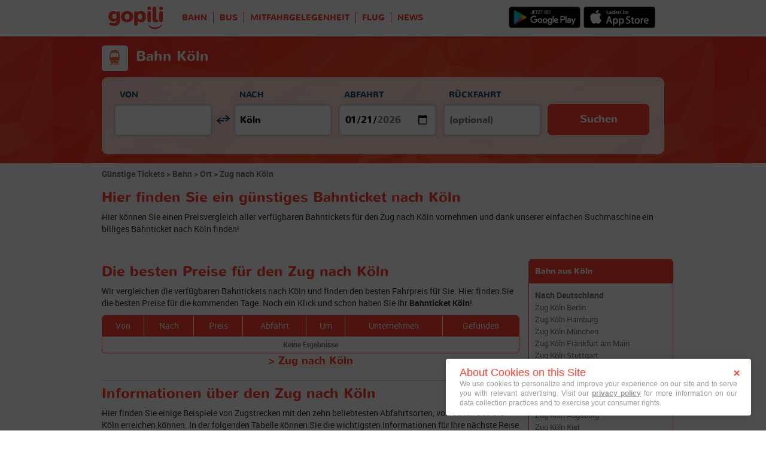

--- FILE ---
content_type: text/html; charset=UTF-8
request_url: https://www.gopili.de/bahn/ort/bahn-koeln-t15978.html
body_size: 12169
content:
<!DOCTYPE html>
<html lang="de">

<head>
<title>Bahn Köln - schnell ein billiges Zugticket finden | Gopili.de</title>
<meta charset="UTF-8">
<meta name="robots" content="index,follow">
	<meta name="viewport" content="width=device-width, initial-scale=1.0" />
	<meta property="og:title" content="Günstige Tickets - Bahn, Bus, Flugzeug und Mitfahrgelegenheit" />
	<meta property="og:description" content="Finden Sie schnell günstige Tickets dank eines Preisvergleichs aller Verkehrsmittel: Bahn, Bus, Flugzeug und Mitfahrgelegenheit für Reise in Deutschland und Europa." />
	<meta property="og:site_name" content="Gopili.de" />
	<meta property="og:country-name" content="Germany" />
	<meta property="og:url" content="https://www.gopili.de/bahn/ort/bahn-koeln-t15978.html" />
	<meta property="og:image" content="https://www.gopili.de/gopilidesign/assets/images/logos/logo_gopili_white_1200x630.png" />
	<meta property="og:type" content="website" />
	<meta name="description" content="Hier können Sie schnell günstige Bahntickets nach Köln finden, mit den wichtigsten Informationen über die Köln Bahn: Bahnverbindungen, beste Preise und mehr!" />
	<link rel="shortcut icon" type="image/x-icon" href="/gopilidesign/assets/images/icones/favicon-1.ico" />
	<link rel="preload" as="font" href="/gopilidesign/fonts/nunito/nunito-bold-webfont.woff" type="font/woff2" crossorigin="anonymous" />
	<link rel="preload" as="font" href="/gopilidesign/fonts/Gopili/fonts/Gopili.woff" type="font/woff2" crossorigin="anonymous" />
	<link rel="preload" as="font" href="/gopilidesign/fonts/nunito/nunito-regular-webfont.woff" type="font/woff2" crossorigin="anonymous" />
	<link rel="canonical" href="https://www.gopili.de/bahn/ort/bahn-koeln-t15978.html" />
	<link  rel="stylesheet" href="/common/style_desktop_VRSkb1__20231022.css" type="text/css" />
	<link rel="preload" href="/gopilisearchengine/style_logo_VRSkb1__20231022.css" as="style" onload="this.onload=null;this.rel='stylesheet'">
	<noscript><link rel="stylesheet" href="/gopilisearchengine/style_logo_VRSkb1__20231022.css"></noscript> 
	<link rel="preload" href="/gopilisearchengine/style_logo_VRSkb1__20231022.css" as="style" onload="this.onload=null;this.rel='stylesheet'">
	<noscript><link rel="stylesheet" href="/gopilisearchengine/style_logo_VRSkb1__20231022.css"></noscript> 

				<script type="text/javascript" src="https://cache.consentframework.com/js/pa/36928/c/pmBkO/stub"></script>
				<script type="text/javascript" src="https://choices.consentframework.com/js/pa/36928/c/pmBkO/cmp" async></script>
			<script type="application/ld+json">
				{
					"@context": "http://schema.org",
					"@type": "Organization",
					"name": "Gopili",
					"url": "https://www.gopili.de",
					"logo": "https://www.gopili.de/gopilidesign/assets/images/logos/logo_gopili_white_200x200.png",
					"sameAs": ["https://www.facebook.com/gopili.de", "https://twitter.com/gopili_de"]
				}
				</script><script async="async" src="https://www.google.com/adsense/search/ads.js"></script><script type="text/javascript" charset="utf-8">(function(g,o){g[o]=g[o]||function(){(g[o]['q']=g[o]['q']||[]).push(arguments)},g[o]['t']=1*new Date})(window,'_googCsa');</script><script>
var KB_global_js_environment={"viewer":{"code":"GPDE","locale":"de_DE","lang":"de","market":"DE","localizedDirectory":"","base_url":"https:\/\/www.gopili.de","base_url_redirect":"\/redirect\/","base_url_comparesite":"https:\/\/comparesite.gopili.com","currency":"EUR","exchange_rates":"{\"USD-EUR\":\"0.860807\",\"USD-GBP\":\"0.74632\",\"EUR-USD\":\"1.1617\",\"EUR-GBP\":\"0.867\",\"GBP-USD\":\"1.33991\",\"GBP-EUR\":\"1.1534\",\"USD-RUB\":\"105\",\"EUR-RUB\":\"117.201\",\"GBP-RUB\":\"140.714\",\"RUB-USD\":\"0.00952381\",\"RUB-EUR\":\"0.00853235\",\"RUB-GBP\":\"0.00710659\",\"USD-PLN\":\"3.63674\",\"USD-TRY\":\"43.28\",\"USD-BRL\":\"5.37239\",\"USD-CAD\":\"1.38891\",\"USD-CNY\":\"6.9697\",\"USD-INR\":\"90.7265\",\"USD-KRW\":\"1472.93\",\"USD-MXN\":\"17.6752\",\"GBP-PLN\":\"4.8729\",\"GBP-TRY\":\"57.9912\",\"GBP-BRL\":\"7.1985\",\"GBP-CAD\":\"1.86101\",\"GBP-CNY\":\"9.33875\",\"GBP-INR\":\"121.565\",\"GBP-KRW\":\"1973.59\",\"GBP-MXN\":\"23.6832\",\"EUR-PLN\":\"4.2248\",\"PLN-EUR\":\"0.236698\",\"PLN-USD\":\"0.274972\",\"PLN-GBP\":\"0.205217\",\"PLN-RUB\":\"24.4439\",\"PLN-TRY\":\"11.9008\",\"PLN-BRL\":\"1.47725\",\"PLN-CAD\":\"0.381912\",\"PLN-CNY\":\"1.91647\",\"PLN-INR\":\"24.9472\",\"PLN-KRW\":\"405.013\",\"PLN-MXN\":\"4.86018\",\"RUB-PLN\":\"0.0409101\",\"RUB-TRY\":\"0.132686\",\"RUB-BRL\":\"0.0491446\",\"RUB-CAD\":\"0.0120801\",\"RUB-CNY\":\"0.0601206\",\"RUB-INR\":\"0.720996\",\"RUB-KRW\":\"11.4555\",\"RUB-MXN\":\"0.195014\",\"EUR-TRY\":\"50.2784\",\"TRY-EUR\":\"0.0198893\",\"TRY-USD\":\"0.0231053\",\"TRY-GBP\":\"0.017244\",\"TRY-PLN\":\"0.0840281\",\"TRY-RUB\":\"7.53661\",\"TRY-BRL\":\"0.124131\",\"TRY-CAD\":\"0.0320913\",\"TRY-CNY\":\"0.161037\",\"TRY-INR\":\"2.09627\",\"TRY-KRW\":\"34.0325\",\"TRY-MXN\":\"0.408392\",\"EUR-BRL\":\"6.2411\",\"BRL-EUR\":\"0.160228\",\"BRL-USD\":\"0.186137\",\"BRL-GBP\":\"0.138918\",\"BRL-PLN\":\"0.676932\",\"BRL-RUB\":\"20.3481\",\"BRL-TRY\":\"8.05602\",\"BRL-CAD\":\"0.258528\",\"BRL-CNY\":\"1.29732\",\"BRL-INR\":\"16.8876\",\"BRL-KRW\":\"274.166\",\"BRL-MXN\":\"3.29001\",\"EUR-CAD\":\"1.6135\",\"CAD-EUR\":\"0.619771\",\"CAD-USD\":\"0.719988\",\"CAD-GBP\":\"0.537341\",\"CAD-PLN\":\"2.61841\",\"CAD-RUB\":\"82.7808\",\"CAD-TRY\":\"31.1611\",\"CAD-BRL\":\"3.86805\",\"CAD-CNY\":\"5.0181\",\"CAD-INR\":\"65.322\",\"CAD-KRW\":\"1060.49\",\"CAD-MXN\":\"12.7259\",\"EUR-CNY\":\"8.0967\",\"CNY-EUR\":\"0.123507\",\"CNY-USD\":\"0.143478\",\"CNY-GBP\":\"0.107081\",\"CNY-PLN\":\"0.521793\",\"CNY-RUB\":\"16.6332\",\"CNY-TRY\":\"6.20974\",\"CNY-BRL\":\"0.77082\",\"CNY-CAD\":\"0.199279\",\"CNY-INR\":\"13.0173\",\"CNY-KRW\":\"211.333\",\"CNY-MXN\":\"2.53601\",\"EUR-INR\":\"105.397\",\"INR-EUR\":\"0.00948794\",\"INR-USD\":\"0.0110221\",\"INR-GBP\":\"0.00822604\",\"INR-PLN\":\"0.0400846\",\"INR-RUB\":\"1.38697\",\"INR-TRY\":\"0.477038\",\"INR-BRL\":\"0.0592152\",\"INR-CAD\":\"0.0153088\",\"INR-CNY\":\"0.076821\",\"INR-KRW\":\"16.2348\",\"INR-MXN\":\"0.194819\",\"EUR-KRW\":\"1711.1\",\"KRW-EUR\":\"0.000584419\",\"KRW-USD\":\"0.00067892\",\"KRW-GBP\":\"0.000506692\",\"KRW-PLN\":\"0.00246905\",\"KRW-RUB\":\"0.0872941\",\"KRW-TRY\":\"0.0293837\",\"KRW-BRL\":\"0.00364742\",\"KRW-CAD\":\"0.000942961\",\"KRW-CNY\":\"0.00473187\",\"KRW-INR\":\"0.0615961\",\"KRW-MXN\":\"0.0120001\",\"EUR-MXN\":\"20.5333\",\"MXN-EUR\":\"0.0487014\",\"MXN-USD\":\"0.0565764\",\"MXN-GBP\":\"0.0422241\",\"MXN-PLN\":\"0.205754\",\"MXN-RUB\":\"5.12784\",\"MXN-TRY\":\"2.44863\",\"MXN-BRL\":\"0.30395\",\"MXN-CAD\":\"0.0785797\",\"MXN-CNY\":\"0.39432\",\"MXN-INR\":\"5.13298\",\"MXN-KRW\":\"83.3329\",\"EUR-EUR\":\"1\",\"RUB-RUB\":\"1\"}","navigation_mode":"desktop","rubric_origine":"train_city","cookie_domain_name":".gopili.de","searchContext":"{\"from\":null,\"to\":{\"id\":\"15978\",\"name\":\"K\\u00f6ln\",\"lat\":\"50.9333\",\"lon\":\"6.94999981\",\"population\":\"963395\",\"admin_zone_id\":\"113\",\"country_id\":\"6\",\"linkable\":\"1\"},\"departure_flexible\":false,\"return_flexible\":false,\"options\":[]}","searchForm":{"cities_cache_autocompletion":"[]","wdg":{"label_from":"Von","label_to":"Nach","placeholder_from":"","placeholder_to":"","label_departure_date":"Abfahrt","label_return_date":"R\u00fcckfahrt","placeholder_departure_date":"Abfahrt","placeholder_return_date":"(optional)","label_flexible_date":"Flexible date","btn_validate":"Suchen","advanced_options":"Advanced options","comparsite_title":"Suchen Sie auch auf <span>(in einem neuen Fenster) :<\/span>","comparsite_accommodation_title":"Unterk\u00fcnfte in @city@: ","summary_from":"Von","summary_to":"Nach","summary_departure_date":"Abfahrt","summary_return_date":"R\u00fcckkehr","autocompletion_start_typing":"Bitte geben Sie die Stadt ein","autocompletion_loading":"Bitte warten Sie, Ihre Suche wird geladen","btn_cancel":"Abbrechen","no_resturn_date":"Kein R\u00fcckfahrtsdatum","more_result":"Weitere Ergebnisse","info_no_result":"Kein Ergebnis gefunden","input_from_error":"Abfahrtsort bitte erfassen.","input_to_error":"Ankunftsort bitte erfassen.","input_departure_error":"Reisedatum bitte w\u00e4hlen.","input_return_error":"Die Abfahrt muss vor der R\u00fcckfahrt liegen."},"configuration":{"version":"default","active_view_calendar":"0","active_geo_position":"0","redirect_to_part":null},"options":{"title":"Hier finden Sie ein g\u00fcnstiges Bahnticket nach K\u00f6ln","title_balise":"h2","display_hero_animation":false,"isLandingPage":false}},"compareSite":{"configuration":{"135":{"active":true,"part_id":135,"part_name":"Booking.com","mode":"optout","ruleMethod":"alwaysYes"}},"data":{"135":{}}},"searchResult":{"wdg":{"page_title":"Suchergebnisse","wdg_btn_list":"Liste","wdg_btn_calendar":"Kalender","wdg_offer_filter_1":"\/","wdg_offer_filter_2":"verf\u00fcgbare Angebote","wdg_offer_available":"verf\u00fcgbare Angebote","wdg_link_see_all":"Alle anzeigen","wdg_edit_search":"Suche \u00e4ndern","wdg_conversion_devise":"Zwecks Vereinfachung des Vergleichs aller verf\u00fcgbaren Angebote wurde dieser Preis in Euro umgerechnet.","wdg_reset_filter_transport":"Es gibt auch andere Verkehrsmittel f\u00fcr Ihre Fahrt.<br\/><span style=\"text-decoration: underline;\">Alle Angebote zu sehen &gt;<\/span>","wdg_sort_title":"Sortieren nach","wdg_sort_price":"Preis","wdg_sort_duration":"Dauer","wdg_sort_departure_date":"Abfahrtszeit","wdg_see_more_offers":"Alle Angebote ansehen","wdg_pricings_options_header":"Zur\u00fcck","filter":{"wdg_filter_title":"Filter","wdg_cancel":"Abbrechen","wdg_cancel_title":"Abbrechen","wdg_duration":"Dauer","wdg_duration_value":"hrs","wdg_time":"Uhrzeit","wdg_time_departure":"Abfahrtsort","wdg_time_arrival":"Zielort","wdg_partner":"Buchen mit","wdg_format_duration":"@h@:@m@ Std."},"loading":{"wdg_loading_title":"Ihre Reise wird geladen","wdg_stop_button":"Suche unterbrechen","wdg_offer_find":"Angebot","wdg_offers_find":"Angebote"},"filtertransport":{"wdg_filtretransport_title":"Verkehrsmittel","wdg_train":"Zug","wdg_bus":"Fernbus","wdg_ridesharing":"Mitfahren","wdg_plane":"Flug","wdg_cancel":"Abbrechen","wdg_offers":"Angebote ab","wdg_offer":"Angebot ab","wdg_no_offer":"Angebot"},"histogramme":{"wdg_title":"Startzeit","wdg_cancel":"Abbrechen"},"calendar":{"wdg_calendar_title":"Preiskalender Monat","wdg_loading":"Laden","wdg_filter_title":"Verkehrsmittelt","wdg_filter_train":"Zug","wdg_filter_bus":"Fernbus","wdg_filter_car":"Mitfahrgelegenheit","wdg_filter_plane":"Flug","wdg_none":"keine","wdg_all":"alle","wdg_day_1":"Montag","wdg_day_2":"Dienstag","wdg_day_3":"Mittwoch","wdg_day_4":"Donnerstag","wdg_day_5":"Freitag","wdg_day_6":"Samstag","wdg_day_7":"Sonntag"},"switchdates":{"wdg_departure":"Abfahrt","wdg_return":"R\u00fcckfahrt","wdg_format_date":"ddd DD MMM"},"offer":{"wdg_select_button":"Details","wdg_wifi_on_board":"kostenloses WLAN","wdg_food_on_board":"Verpflegung an Bord","wdg_electrical_on_board":"Steckdosen","wdg_duration":"Dauer","wdg_details":"Details","wdg_details_from":"Von","wdg_details_to":"Nach","wdg_format_duration":"@H@:@M@ Std.","wdg_price_origine":"Preis in @currency_display@: @price_unite@@currency@@price_centime@","wdg_additional_informations":[],"wdg_details_btn_redirect":"Weitere Infos","wdg_best_price":"Der beste Preis","wdg_book_airlines":"Mit dieser Airline buchen","wdg_leaving_on":"Abflug am:","wdg_stopover_in":"Zwischenstopp in:","wdg_no_stop":"Direkt","wdg_stop":"Stopp","wdg_stops":"Stopps","wdg_more_agencies":"Preise, die auf @nb_agencies@ Seiten gefunden wurden","wdg_operated_by":"ausgef\u00fchrt von","wdg_flight":"Flug"},"noresult":{"wdg_no_result_for_search":"Kein Angebot f\u00fcr @date_search_formated@ erh\u00e4ltlich. Ich danke Ihnen herzlich, einen anderen Termin zu w\u00e4hlen.","wdg_no_result_for_search_mobile":"Kein Angebot f\u00fcr @date_search_formated@ erh\u00e4ltlich. Ich danke Ihnen herzlich, einen anderen Termin zu w\u00e4hlen.","wdg_no_result_for_filter":"Kein Angebot entspricht ausgew\u00e4hlten Filter","wdg_no_routes":"Actuellement ce trajet n'est pas propos\u00e9 par les compagnies, merci de bien vouloir modifier votre ville de d\u00e9part ou d'arriv\u00e9e.","wdg_no_result_reset_link":"Alle anzeigen","wdg_format_date":"dddd DD MMMM YYYY"},"menumobile":{"wdg_btn_filter":"Filtern","wdg_btn_sort":"Sortieren","wdg_title_filter":"Filtern nach","wdg_title_sort":"Sortieren nach","wdg_link_reset":"Zur\u00fccksetzen","wdg_link_apply":"Anwenden","wdg_sort_price":"Preis","wdg_sort_duration":"Dauer","wdg_sort_departure_date":"Startzeit"},"searchpremium":{"wdg_searchpremium_legal":"Sponsored","wdgs_loading":{"wdg_searchpremium_loading_1":"Searching the best offer on @partner_name@","wdg_searchpremium_loading_2":"Looking for best offer on @partner_name@"},"wdgs_result":{"wdg_searchpremium_result_1":"@nb_offers@ @offer@ from @formated_best_price@","wdg_searchpremium_result_2":"<b>75%<\/b> cheaper than trains, faster than bus","wdg_searchpremium_offer":"offer","wdg_searchpremium_offers":"offers","wdg_btn_redirect":"Details"}}},"configuration":{"default_filter_transport_mode":null,"active_best_prices_calendar":"0","active_histogramme":"1","active_filter_transport":"1","template_offer":"default","requester_filter_type_id":"none","default_offer_sort":"sort_price","google_afs_desktop":{"pub_id":"pub-9509765362974496","query":"ticket %T1% %T2%","number_of_ad":"3","page_number":"1","lang":"de","channel_id":"3725607517"},"google_afs_mobile":{"pub_id":"pub-9509765362974496","query":"ticket %T1% %T2%","number_of_ad":"2","page_number":"1","lang":"de","channel_id":"9632540310"}}},"searchHistory":{"wdg":{"title":"Suchverlauf","new_search":"neue Suche","wdg_format_date":"DD.MM"},"configuration":{"template_alternatif":"1","primary_color":"#ff4133","url_logo_alternatif":"\/gopilidesign\/assets\/images\/logo_gopili_blanc.svg"}},"transport_types":{"train":1,"bus":2,"flight":3,"carpool":4,"combined":12}}};
</script>

            <!-- Google Tag Manager -->
            <script>(function(w,d,s,l,i){w[l]=w[l]||[];w[l].push({'gtm.start':
            new Date().getTime(),event:'gtm.js'});var f=d.getElementsByTagName(s)[0],
            j=d.createElement(s),dl=l!='dataLayer'?'&l='+l:'';j.async=true;j.src=
            'https://www.googletagmanager.com/gtm.js?id='+i+dl;f.parentNode.insertBefore(j,f);
            })(window,document,'script','dataLayer','GTM-T55JFVC');</script>
            <!-- End Google Tag Manager -->
            	<script type="text/javascript" defer src="/common/main_VRSkb1__20231022.js"></script>
	<script type="text/javascript" defer src="/gopilisearchengine/gopilisearchengine_thin_desktop_VRSkb1__20231022.js"></script>
	<script type="text/javascript" defer src="/gopilisearchengine/gopilisearchengine_thin_common_VRSkb1__20231022.js"></script>
</head>
<body >

            <!-- Google Tag Manager (noscript) -->
            <noscript><iframe src='https://www.googletagmanager.com/ns.html?id=GTM-T55JFVC'
            height='0' width='0' style='display:none;visibility:hidden'></iframe></noscript>
            <!-- End Google Tag Manager (noscript) -->
				<header class="gp-row gp-row-mod-header-reverse" role="banner">

		<div class="container">
		    <nav class="gp-header-desktop" role="navigation">
				<ul class="gp-header-desktop-list">

					<li class="gp-header-desktop-list-item">
						<span style="display: none">gopili</span>
						<a class="gp-header-desktop-list-item-link gp-header-desktop-list-item-link-logo" href="/">
							<img class="logo-gopili" width="94" height="40" src="/gopilidesign/assets/images/logo_gopili.svg" alt="logo">
						</a>
					</li>

					<li class="gp-header-desktop-list-item"><a class="gp-header-desktop-list-item-link" href="/bahn/">BAHN</a></li><li class="gp-header-desktop-list-item"><a class="gp-header-desktop-list-item-link" href="/bus/">BUS</a></li><li class="gp-header-desktop-list-item"><a class="gp-header-desktop-list-item-link" href="/mitfahrgelegenheit/">MITFAHRGELEGENHEIT</a></li><li class="gp-header-desktop-list-item"><span class="gp-header-desktop-list-item-link" >FLUG</span></li><li class="gp-header-desktop-list-item"><a class="gp-header-desktop-list-item-link" href="https://blog.gopili.de"rel="nofollow" >NEWS</a></li>
				</ul>

									<a class="gp-header-desktop-right" style="padding:11px 15px 11px 0;" target="_blank" rel="nofollow" href="https://itunes.apple.com/de/app/id1056848561">
						<img src="/gopilidesign/assets/images/promo-app/app_store_de.png" alt="Jetzt bei Google Play" width="120px"/>
					</a>
					<a class="gp-header-desktop-right" style="padding:11px 5px 11px 0;" target="_blank" rel="nofollow" href="https://play.google.com/store/apps/details?id=com.kelbillet.gopili&hl=de-DE&referrer=utm_source%3Dgopili-de%26utm_medium%3Dbloc-homepage">
						<img src="/gopilidesign/assets/images/promo-app/google_play_de.png" alt="Laden im App Store" width="120px"/>
					</a>
				
			</nav>

	  	</div>
	</header>

	<div id="gp-region-search-bar-history"></div>

	<div id="gp-global">
		
			<!-- page title header with icon, tiel and description -->
			<section class="gp-row gp-row-mod-engine" id="top_search_engine">

				
					<div class="container">
						<div class="gp-page-title">
							<i class="gp-icon-card-train-reverse"></i>							<div class="gp-page-title-text">
								<h1 class="gp-page-title-text-title" style="margin-bottom: 5px;">Bahn Köln</h1>
							</div>
						</div>
					</div>

				
				
					<div class="container">
						<div class="gp-search-form gp-search-form-hero"></div>
						<div class="gp-search-form gp-search-form-hero" id="top_search_engine_grid">
	<div>
		<div class="clearfix">
			<div class="gp-search-form-fieldset from" data-point="from">
				<fieldset>
					<label class="gp-search-form-fieldset-label">
						Von					</label>
					<div>
						<span class="twitter-typeahead" style="position: relative; display: inline-block;">
							<input
								value=""
								type="text"
								tabindex="-1"
								class="typeahead tt-hint"
								readonly=""
								autocomplete="off"
								spellcheck="false"
								dir="ltr"
								style="position: absolute; top: 0px; left: 0px; border-color: transparent; box-shadow: none; opacity: 1;"
							>
							<input
								value=""
								type="text"
								tabindex="1"
								class="typeahead tt-input"
								name="from"
								placeholder=""
								autocomplete="off"
								spellcheck="false"
								dir="auto"
								style="position: relative; vertical-align: top; background-color: transparent;"
							>
							<pre
								aria-hidden="true"
								style="position: absolute; visibility: hidden; white-space: pre;"
							></pre>
							<div
								class="tt-menu"
								style="position: absolute; top: 100%; left: 0px; z-index: 100; display: none;"
							>
								<div class="tt-dataset tt-dataset-autocomplete"></div>
							</div>
						</span>
					</div>
				</fieldset>
			</div>

			<div class="gp-search-form-fieldset gp-search-form-fieldset-reverse">
				<fieldset>
					<label></label>
					<div>
						<a
							href="#"
							class="gp-search-form-reverse"
							data-js-action="reserce-cities"
							aria-label="inverse"
						>
							<i class="gp-icon-switch-vertical"></i>
						</a>
					</div>
				</fieldset>
			</div>

			<div class="gp-search-form-fieldset" data-point="to">
				<fieldset>
					<label class="gp-search-form-fieldset-label">
						Nach					</label>
					<div>
						<span class="twitter-typeahead" style="position: relative; display: inline-block;">
							<input
								value=""
								type="text"
								tabindex="-1"
								class="typeahead tt-hint"
								readonly=""
								autocomplete="off"
								spellcheck="false"
								dir="ltr"
								style="position: absolute; top: 0px; left: 0px; border-color: transparent; box-shadow: none; opacity: 1;"
							>
							<input
								value=""
								type="text"
								tabindex="1"
								class="typeahead tt-input"
								name="from"
								placeholder=""
								autocomplete="off"
								spellcheck="false"
								dir="auto"
								style="position: relative; vertical-align: top; background-color: transparent;"
							>
							<pre
								aria-hidden="true"
								style="position: absolute; visibility: hidden; white-space: pre;"
							></pre>
							<div
								class="tt-menu"
								style="position: absolute; top: 100%; left: 0px; z-index: 100; display: none;"
							>
								<div class="tt-dataset tt-dataset-autocomplete"></div>
							</div>
						</span>
					</div>
				</fieldset>
			</div>

			<div class="gp-search-form-fieldset">
				<fieldset>
					<label class="gp-search-form-fieldset-label">
						Abfahrt					</label>
					<div>
						<i class="gp-icon-calendar"></i>
						<input
							type="date"
							tabindex="3"
							class="hasDatepicker"
							name="departure"
							placeholder="Abfahrt"
							onfocus="this.showPicker();"
							aria-label="dep"
						>
					</div>
				</fieldset>
			</div>

			<div class="gp-search-form-fieldset">
				<fieldset>
					<label class="gp-search-form-fieldset-label">
						Rückfahrt					</label>
					<div>
						<i class="gp-icon-calendar"></i>
						<i class="gp-icon-close"></i>
						<input
							type="text"
							readonly=""
							value=""
							tabindex="4"
							class="hasDatepicker"
							name="return"
							onfocus="this.type='date';this.showPicker();"
							onblur="if(this.value=='') this.type='text'"
						>
					</div>
				</fieldset>
			</div>

			<div class="gp-search-form-fieldset">
				<fieldset>
					<label class="gp-search-form-fieldset-label">&nbsp;</label>
					<button tabindex="5" class="gp-btn-info btn-confirm ">
						Suchen					</button>
				</fieldset>
			</div>
		</div>
	</div>
</div>
					</div>

				
			</section>

						<section class="gp-row" style="padding:0;">
				<div class="container">

					<ol class="gp-breadcrumb" itemscope itemtype="http://schema.org/BreadcrumbList">
							<li itemprop="itemListElement" itemscope itemtype="http://schema.org/ListItem" class="gp-breadcrumb-item">
												<a href="/" itemprop="item">
													<span itemprop="name">Günstige Tickets</span>
												</a>
												<meta itemprop="position" content="1" />
											</li>	<li itemprop="itemListElement" itemscope itemtype="http://schema.org/ListItem" class="gp-breadcrumb-item">
												<a href="/bahn/" itemprop="item">
													<span itemprop="name">Bahn</span>
												</a>
												<meta itemprop="position" content="2" />
											</li>	<li itemprop="itemListElement" itemscope itemtype="http://schema.org/ListItem" class="gp-breadcrumb-item">
												<a href="/bahn/ort/" itemprop="item">
													<span itemprop="name">Ort</span>
												</a>
												<meta itemprop="position" content="3" />
											</li>	<li itemprop="itemListElement" itemscope itemtype="http://schema.org/ListItem" class="gp-breadcrumb-item">
												<a href="#" itemprop="item">
												    <span itemprop="name">Zug nach Köln</span>
												</a>
		    									<meta itemprop="position" content="4" />
		    								</li>					</ol>

										<div class="gp-content-bloc">
						
								<h2 class="gp-content-bloc-title">Hier finden Sie ein günstiges Bahnticket nach Köln
								</h2>
													<p class="gp-content-bloc-text">Hier können Sie einen Preisvergleich aller verfügbaren Bahntickets für den Zug nach Köln vornehmen und dank unserer einfachen Suchmaschine ein billiges Bahnticket nach Köln finden!</p>
					</div>
					
				</div>
			</section>

		


		
		<section class="gp-row">
			<div class="container">
				<div class="row">
					<div class="col-xs-18">
						<div class="gp-content-bloc">
							<h2 class="gp-content-bloc-title">Die besten Preise für den Zug nach Köln</h2>
							<p class="gp-content-bloc-text">
								Wir vergleichen die verfügbaren Bahntickets nach Köln und finden den besten Fahrpreis für Sie. Hier finden Sie die besten Preise für die kommenden Tage. Noch ein Klick und schon haben Sie Ihr <strong>Bahnticket Köln</strong>!
							</p>

							
			<div class="gp-table">
				<div class="gp-table-wrapper">
					<table>
						<thead>
							<tr>
								<th>Von</th>
								<th>Nach</th>
								<th>Preis</th>
								<th>Abfahrt</th>
								<th>Um</th>
								<th>Unternehmen</th>
								<th>Gefunden</th>
							</tr>
						</thead>
						<tbody><tr><td colspan=8 >Keine Ergebnisse</td></tr></tbody></table></div></div>
							<p class="gp-search-on-engine">> <a class="gp-search-on-engine-link" href="#top_search_engine">Zug nach Köln</a></p>

						</div>

						
						
						<div class="gp-content-bloc">
							<h2 class="gp-content-bloc-title">Informationen über den Zug nach Köln</h2>
							<p class="gp-content-bloc-text">
								Hier finden Sie einige Beispiele von Zugstrecken mit den zehn beliebtesten Abfahrtsorten, von denen aus Sie Köln erreichen können. In der folgenden Tabelle können Sie die wichtigsten Informationen für Ihre nächste Reise wie etwa Reisedauer, Entfernung oder billigste <strong>Bahn Köln</strong> vegleichen. Weil die Umwelt nicht zu kurz kommen darf, können Sie auch die CO2-Emissionen vergleichen.
							</p>

							
			<div class="gp-table">
				<div class="gp-table-wrapper">
					<table>
						<thead>
						<tr>
							<th>Beliebte Reisestrecken </th>
							<th>Entfernung</th>
							<th>Reisedauer</th>
							<th>Günstigstes Bahnticket</th>
						</tr>
						</thead>
						<tbody class="stripped"><tr><td colspan=4 >Keine Ergebnisse</td></tr></tbody></table></div></div>
						</div>

						<div class="gp-content-bloc">
							<h2 class="gp-content-bloc-title">Günstige Bahntickets nach Köln</h2>
							<p class="gp-content-bloc-text">Wenn Sie nach preisgünstigen Bahnfahrkarte nach Köln suchen sollten, Tipps zu diesem Zweck im Folgenden einige funktionieren.<br><br>

			Bahnfahrkarten vorbestellen nach dem gleichen Prinzip wie Flugtickets: Je früher Sie Ihr Ticket finden Sie, desto niedriger wird der Preis. Der richtige Moment, um günstige Bahntickets nach Köln zu reservieren, ist 10 bis 12 Wochen vor Ihrer Abreise.</p>
							<p class="gp-content-bloc-text">Die Deutsche Bahn bietet regelmäßig Sparpreise an. Bahntickets nach Köln sind daher auch zu reduzierten Preisen erhältlich. Sie müssen jedoch schnell reagieren, denn die Sparpreise gibt es nur in begrenzten Mengen.<br><br>

			Wenn Sie mehr als mehrmals pro Jahr mit der Eisenbahn nach Köln fahren, werden Sie sich sicher für die Sparkarten der DB interessieren. Mit einer solchen BahnCard können 25 bis 100 % des Fahrpreises empfangen werden.</p>
							<p class="gp-content-bloc-text">Wir empfehlen Ihnen, flexibel zu sein. Fahrpreise für Fahrausweise sind nicht im Laufe des Monates gleich: Es kann vorkommen, dass Tickets am Anfang des Monates preiswerter sind als am Ende des Monates. <br><br>

			Dieser Ratschlag gilt auch für die unterschiedlichen Wochentage. Im Allgemeinen haben Bahnfahrkarten innerhalb einer Woche nicht immer denselben Preis.</p>
													</div>

						
													<div class="gp-content-bloc">
								<p class="gp-content-bloc-title">Andere Verkehrsmittel</p>
								<p class="gp-content-bloc-text">
									Sie haben es satt, mit dem Zug zu fahren? Glücklicherweise gibt es auch andere Verkehrsmittel, mit denen Sie nach Köln fahren können. Mit dem Reisebus werden Sie zwar günstiger, aber auch länger unterwegs sein. Mit einer Mitfahrgelegenheit – oder etwa mit dem eigenen Auto – sind Sie bestimmt schneller am Ziel.
					<br /><br />
					<a href="/bus/ort/bus-koeln-t15978.html">Fernbus nach Köln</a><br /><a href="/mitfahrgelegenheit/ort/mitfahrzentrale-koeln-t15978.html">Mitfahrgelegenheit nach Köln</a>								</p>
							</div>
						
					</div>

						<div class="gp-content-box">
							<div class="gp-content-box-header">
								<div class="gp-content-box-header-title">Bahn aus Köln</div>
							</div>
							<div class="gp-content-box-body">
								<p class="gp-content-box-body-title">Nach Deutschland</p>
								<ul class="gp-content-box-body-list">

									<li class='gp-content-box-body-list-item'><a class='link-annuaire' href='/bahn/fahrt/bahn-koeln-berlin-t15978-18521.html' >Zug Köln Berlin</a></li>
<li class='gp-content-box-body-list-item'><a class='link-annuaire' href='/bahn/fahrt/bahn-koeln-hamburg-t15978-16792.html' >Zug Köln Hamburg</a></li>
<li class='gp-content-box-body-list-item'><a class='link-annuaire' href='/bahn/fahrt/bahn-koeln-muenchen-t15978-15152.html' >Zug Köln München</a></li>
<li class='gp-content-box-body-list-item'><a class='link-annuaire' href='/bahn/fahrt/bahn-koeln-frankfurt-am-main-t15978-17406.html' >Zug Köln Frankfurt am Main</a></li>
<li class='gp-content-box-body-list-item'><a class='link-annuaire' href='/bahn/fahrt/bahn-koeln-stuttgart-t15978-13380.html' >Zug Köln Stuttgart</a></li>
<li class='gp-content-box-body-list-item'><a class='link-annuaire' href='/bahn/fahrt/bahn-koeln-nuernberg-t15978-14817.html' >Zug Köln Nürnberg</a></li>
<li class='gp-content-box-body-list-item'><a class='link-annuaire' href='/bahn/fahrt/bahn-koeln-hannover-t15978-16768.html' >Zug Köln Hannover</a></li>
<li class='gp-content-box-body-list-item'><a class='link-annuaire' href='/bahn/fahrt/bahn-koeln-freiburg-im-breisgau-t15978-17388.html' >Zug Köln Freiburg im Breisgau</a></li>
<li class='gp-content-box-body-list-item'><a class='link-annuaire' href='/bahn/fahrt/bahn-koeln-karlsruhe-t15978-16171.html' >Zug Köln Karlsruhe</a></li>
<li class='gp-content-box-body-list-item'><a class='link-annuaire' href='/bahn/fahrt/bahn-koeln-augsburg-t15978-18817.html' >Zug Köln Augsburg</a></li>
<li class='gp-content-box-body-list-item'><a class='link-annuaire' href='/bahn/fahrt/bahn-koeln-kiel-t15978-16113.html' >Zug Köln Kiel</a></li>
<li class='gp-content-box-body-list-item'><a class='link-annuaire' href='/bahn/fahrt/bahn-koeln-wolfsburg-t15978-12482.html' >Zug Köln Wolfsburg</a></li>
<li class='gp-content-box-body-list-item'><a class='link-annuaire' href='/bahn/fahrt/bahn-koeln-garmisch-partenkirchen-t15978-17276.html' >Zug Köln Garmisch-Partenkirchen</a></li>
<li class='gp-content-box-body-list-item'><a class='link-annuaire' href='/bahn/fahrt/bahn-koeln-oberstdorf-t15978-14729.html' >Zug Köln Oberstdorf</a></li>
<li class='gp-content-box-body-list-item'><a class='link-annuaire' href='/bahn/fahrt/bahn-koeln-bremen-t15978-18246.html' >Zug Köln Bremen</a></li>
<li class='gp-content-box-body-list-item'><a class='link-annuaire' href='/bahn/fahrt/bahn-koeln-dresden-t15978-17835.html' >Zug Köln Dresden</a></li>
<li class='gp-content-box-body-list-item'><a class='link-annuaire' href='/bahn/fahrt/bahn-koeln-aachen-t15978-19212.html' >Zug Köln Aachen</a></li>
<li class='gp-content-box-body-list-item'><a class='link-annuaire' href='/bahn/fahrt/bahn-koeln-rostock-t15978-14065.html' >Zug Köln Rostock</a></li>
<li class='gp-content-box-body-list-item'><a class='link-annuaire' href='/bahn/fahrt/bahn-koeln-marburg-t15978-15454.html' >Zug Köln Marburg</a></li>
<li class='gp-content-box-body-list-item'><a class='link-annuaire' href='/bahn/fahrt/bahn-koeln-duesseldorf-t15978-17803.html' >Zug Köln Düsseldorf</a></li>
<li class='gp-content-box-body-list-item'><a class='link-annuaire' href='/bahn/fahrt/bahn-koeln-muenster-t15978-15135.html' >Zug Köln Münster</a></li>
<li class='gp-content-box-body-list-item'><a class='link-annuaire' href='/bahn/fahrt/bahn-koeln-stralsund-t15978-13399.html' >Zug Köln Stralsund</a></li>
<li class='gp-content-box-body-list-item'><a class='link-annuaire' href='/bahn/fahrt/bahn-koeln-norddeich-t15978-14855.html' >Zug Köln Norddeich</a></li>
<li class='gp-content-box-body-list-item'><a class='link-annuaire' href='/bahn/fahrt/bahn-koeln-leipzig-t15978-15677.html' >Zug Köln Leipzig</a></li>
<li class='gp-content-box-body-list-item'><a class='link-annuaire' href='/bahn/fahrt/bahn-koeln-duisburg-t15978-17823.html' >Zug Köln Duisburg</a></li>
<li class='gp-content-box-body-list-item'><a class='link-annuaire' href='/bahn/fahrt/bahn-koeln-kassel-t15978-16163.html' >Zug Köln Kassel</a></li>
<li class='gp-content-box-body-list-item'><a class='link-annuaire' href='/bahn/fahrt/bahn-koeln-ingolstadt-t15978-16293.html' >Zug Köln Ingolstadt</a></li>
<li class='gp-content-box-body-list-item'><a class='link-annuaire' href='/bahn/fahrt/bahn-koeln-bamberg-t15978-18658.html' >Zug Köln Bamberg</a></li>
<li class='gp-content-box-body-list-item'><a class='link-annuaire' href='/bahn/fahrt/bahn-koeln-fulda-t15978-17323.html' >Zug Köln Fulda</a></li>
<li class='gp-content-box-body-list-item'><a class='link-annuaire' href='/bahn/fahrt/bahn-koeln-westerland-t15978-12648.html' >Zug Köln Westerland</a></li>

								</ul>
								<p class="gp-content-box-body-title">Nach Europa</p>
								<ul class="gp-content-box-body-list">

									<li class='gp-content-box-body-list-item'><a class='link-annuaire' href='/bahn/fahrt/bahn-koeln-paris-t15978-26687.html' >Zug Köln Paris</a></li>
<li class='gp-content-box-body-list-item'><a class='link-annuaire' href='/bahn/fahrt/bahn-koeln-london-t15978-33210.html' >Zug Köln London</a></li>
<li class='gp-content-box-body-list-item'><a class='link-annuaire' href='/bahn/fahrt/bahn-koeln-wien-t15978-1273.html' >Zug Köln Wien</a></li>
<li class='gp-content-box-body-list-item'><a class='link-annuaire' href='/bahn/fahrt/bahn-koeln-antwerpen-t15978-3473.html' >Zug Köln Antwerpen</a></li>
<li class='gp-content-box-body-list-item'><a class='link-annuaire' href='/bahn/fahrt/bahn-koeln-bruessel-t15978-3403.html' >Zug Köln Brüssel</a></li>
<li class='gp-content-box-body-list-item'><a class='link-annuaire' href='/bahn/fahrt/bahn-koeln-luettich-t15978-3199.html' >Zug Köln Lüttich</a></li>
<li class='gp-content-box-body-list-item'><a class='link-annuaire' href='/bahn/fahrt/bahn-koeln-rom-t15978-44598.html' >Zug Köln Rom</a></li>
<li class='gp-content-box-body-list-item'><a class='link-annuaire' href='/bahn/fahrt/bahn-koeln-warschau-t15978-60483.html' >Zug Köln Warschau</a></li>
<li class='gp-content-box-body-list-item'><a class='link-annuaire' href='/bahn/fahrt/bahn-koeln-budapest-t15978-38143.html' >Zug Köln Budapest</a></li>
<li class='gp-content-box-body-list-item'><a class='link-annuaire' href='/bahn/fahrt/bahn-koeln-barcelona-t15978-22900.html' >Zug Köln Barcelona</a></li>

								</ul>
							</div>
						</div>

											</div>
				</div>
			</div>
		</section>

		</div>

		        <div id="gp-region-search-result"></div>
		<footer class="gp-row gp-row-mod-footer" role="contentinfo">
		 	<div class="container">

				<div class="gp-footer row">
			 	
					<div class="gp-footer-col col-xs-5">
						<ul class="gp-footer-col-list">
							<li class="gp-footer-col-list-title">BAHN</li><li class="gp-footer-col-list-link"><a href="/bahn/thalys/" >Thalys</a></li><li class="gp-footer-col-list-link"><a href="/bahn/ice/" >ICE</a></li><li class="gp-footer-col-list-link"><a href="/bahn/bahncard/" >Bahncard</a></li>
						</ul>
					</div>
					<div class="gp-footer-col col-xs-5">
						<ul class="gp-footer-col-list">
							<li class="gp-footer-col-list-title">FERNBUS</li><li class="gp-footer-col-list-link"><a href="/bus/flixbus/" >FlixBus</a></li><li class="gp-footer-col-list-link"><a href="/bus/eurolines/" >Eurolines</a></li>
						</ul>
					</div>
					<div class="gp-footer-col col-xs-5">
						<ul class="gp-footer-col-list">
							<li class="gp-footer-col-list-title">AUTO</li><li class="gp-footer-col-list-link"><a href="/mitfahrgelegenheit/" >Mitfahrgelegenheit</a></li>
						</ul>
					</div>
					<div class="gp-footer-col col-xs-5">
						<ul class="gp-footer-col-list">
							<li class="gp-footer-col-list-title">UNSER UNTERNEHMEN</li><li class="gp-footer-col-list-link"><a href="/kontakt.html" >Kontakt</a></li><li class="gp-footer-col-list-link"><a href="https://blog.gopili.de" >News</a></li><li class="gp-footer-col-list-link"><a href="/datenschutzerklaerung.html" >Datenschutzerklärung</a></li><li class="gp-footer-col-list-link"><a href="javascript:Sddan.cmp.displayUI()" >Verwendung Ihrer persönlichen Daten</a></li>
						</ul>
					</div>				
						  	</div>
		</footer>
		
				
		<script id="tpl-search-history-bar" type="text/html">
		<div class="gp-search-history-bar-alternatif">
			<div class="container">

			<a class="logo-gopili" href="/" title=""><img src="/gopilidesign/assets/images/logo_gopili_blanc.svg" alt="logo gopili" height="32"/></a>

			<a href="javascript:void(0);" class="gp-search-history-nav gp-search-history-nav-prev" data-nav="prev">
				<i class="gp-icon-chevron-left"></i>
			</a>
			<a href="javascript:void(0);" class="gp-search-history-nav gp-search-history-nav-next" data-nav="next">
				<i class="gp-icon-chevron-right"></i>
			</a>

			<a href="javascript:void(0);" class="gp-search-history-new-search"><i class="gp-icon-plus"></i> <span><%= wdg_new_search %></span></a>

			<div class="gp-search-history-bar-container">
				<div>

				</div>
			</div>
		</div>

	</div>

	<div class="container" style="margin:0 auto;">
		<div class="gp-search-form-search-page"></div>
	</div>

</script><script id="tpl-search-form" type="text/html"><div class="clearfix">

	<div class="gp-search-form-fieldset from" data-point="from" >
		<fieldset>
			<label class="gp-search-form-fieldset-label"><%= wdg_label_from %></label>
			<div>
				<i class="gp-icon-spinner ui-spinner-from"></i>
				<input value="<%= city_from_name %>" type="text" tabindex="1" class="typeahead" name="from" placeholder="<%= wdg_placeholder_from %>" />
			</div>
		</fieldset>
	</div>

	<div class="gp-search-form-fieldset gp-search-form-fieldset-reverse">
		<fieldset>
			<label></label>
			<div>
				<a href="javascript:void(0);" class="gp-search-form-reverse" data-js-action="reserce-cities" aria-label="inverse"><i class="gp-icon-switch-vertical"></i></a>
			</div>
		</fieldset>
	</div>

	<div class="gp-search-form-fieldset" data-point="to">
		<fieldset>
			<label class="gp-search-form-fieldset-label"><%= wdg_label_to %></label>
			<div>
				<i class="gp-icon-spinner ui-spinner-to"></i>
				<input value="<%= city_to_name %>" type="text" tabindex="2" name="to" placeholder="<%= wdg_placeholder_to %>" />
			</div>
		</fieldset>
	</div>

	<div class="gp-search-form-fieldset">
		<fieldset>
			<label class="gp-search-form-fieldset-label"><%= wdg_label_departure_date %></label>
			<div>
				<i class="gp-icon-calendar"></i>
				<input type="date" value="<%= departure_date %>" tabindex="3" class="" name="departure" onfocus="this.showPicker();"  aria-label="date" />
			</div>

					</fieldset>
	</div>

	<div class="gp-search-form-fieldset">
		<fieldset>
			<label class="gp-search-form-fieldset-label"><%= wdg_label_return_date %></label>
			<div>
				<i class="gp-icon-calendar"></i>
				<i class="gp-icon-close"></i>
				<input type="text" value="<%= return_date %>" tabindex="4" class="" name="return" onfocus="this.type='date';this.showPicker();" onblur="if(this.value=='') this.type='text'"  placeholder="<%= wdg_placeholder_return_date %>"  />
			</div>
		</fieldset>
	</div>

	<div class="gp-search-form-fieldset">
		<fieldset>
			<label class="gp-search-form-fieldset-label">&nbsp;</label>
			<button tabindex="5" class="gp-btn-info btn-confirm ">
				<%= wdg_btn_validate %>
			</button>
		</fieldset>
	</div>

</div>

<div class="gp-search-form-compare-site hide"></div></script><script id="tpl-compare-site" type="text/html">	<p style="padding-top: 5px;"><%= wdg_comparsite_title %></p>
	<div class="gp-search-form-compare-site-labels"></div>
</script>
<script id="tpl-compare-site-input" type="text/html">	<label style="padding-top: 5px;">
		<input type="checkbox" style="position:static;" name="compare-site-12481-input-<%= partner_id %>" value="<%= partner_id %>" />
		<%= partner_name %>
	</label>
</script>
<script id="tpl-compare-site-accommodation-input" type="text/html">	<label style="color: #767779; display: block;float: left;margin-right: 20px;padding-left: 10px;font-weight: normal;padding: 5px 8px; background: rgba(255,255,255,0.6); border-radius: 5px 5px 5px 5px;}">
		<span id="comparsite_accommodation_title" style="float:left; margin-right:10px;"><%= wdg_comparsite_accommodation_title %></span>
		<input type="checkbox" style="position:static;" name="compare-site-12481-input-<%= partner_id %>" value="<%= partner_id %>" />
		<%= partner_name %>
	</label>
</script>		<script type="text/javascript">

			if(document.addEventListener)
			{
				document.addEventListener( "DOMContentLoaded", function(){
					StartGopiliApp();
				});
			}
			else if(document.attachEvent)
			{
				document.attachEvent("onreadystatechange", function(){
					StartGopiliApp();
				});
			}

			function StartGopiliApp() {

				Viewer.start({
					code: KB_global_js_environment.viewer.code,
					locale: KB_global_js_environment.viewer.locale,
					lang: KB_global_js_environment.viewer.lang,
					market: KB_global_js_environment.viewer.market,
					localizedDirectory : KB_global_js_environment.viewer.localizedDirectory,
					currency: KB_global_js_environment.viewer.currency,
					cookie_domain_name: KB_global_js_environment.viewer.cookie_domain_name,
					exchange_rates: JSON.parse(KB_global_js_environment.viewer.exchange_rates),
					base_url: KB_global_js_environment.viewer.base_url,
					base_url_redirect: KB_global_js_environment.viewer.base_url_redirect,
					base_url_comparesite: KB_global_js_environment.viewer.base_url_comparesite,
					navigation_mode: KB_global_js_environment.viewer.navigation_mode,
					rubric_origine: KB_global_js_environment.viewer.rubric_origine,
					searchContext: KB_global_js_environment.viewer.searchContext,
					searchForm: KB_global_js_environment.viewer.searchForm,
					searchResult: KB_global_js_environment.viewer.searchResult,
					searchHistory:  KB_global_js_environment.viewer.searchHistory,
					transport_types:  KB_global_js_environment.viewer.transport_types,
				});
			}

		</script>
		</body></html>